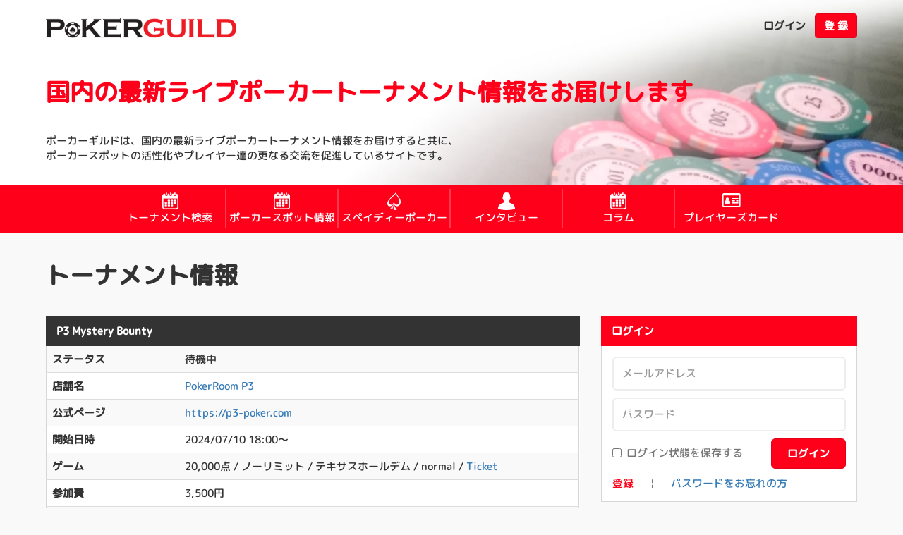

--- FILE ---
content_type: text/html; charset=UTF-8
request_url: https://pokerguild.jp/tourneys/258608
body_size: 8653
content:
<!DOCTYPE html> <html lang="ja"> <head> <meta charset="utf-8"> <meta http-equiv="X-UA-Compatible" content="IE=edge"> <meta name="viewport" content="width=device-width, initial-scale=1, user-scalable=no"> <meta name="author" content="ポーカーギルド"> <meta name="description" content="ポーカーギルドは、国内の最新ライブポーカートーナメント情報をお届けすると共に、ポーカースポットの活性化やプレイヤー達の更なる交流を促進しているサイトです。"> <meta name="keywords" content="PokerGuild, ポーカーギルド, Poker, ポーカー"> <meta name="robots" content="noodp"> <meta name="csrf-token" content="0de5c0fabc9c2eee1ae2dcfd3979847d2ee0653a05af9e01061ce41c394bcb78d2340311b963ba90005e46f4d75d4321dbc8a5a1014341ab84564c19d2a9436d"> <link href="/poker_guild/favicon.ico?1628097320" type="image/x-icon" rel="icon"><link href="/poker_guild/favicon.ico?1628097320" type="image/x-icon" rel="shortcut icon"> <meta property="og:title" content="ポーカーギルド"> <meta property="og:locale" content="ja_JP"> <meta property="og:type" content="website"> <meta property="og:url" content="http://pokerguild.jp/"> <meta property="og:site_name" content="ポーカーギルド"> <meta property="og:description" content="ポーカーギルドは、国内の最新ライブポーカートーナメント情報をお届けすると共に、ポーカースポットの活性化やプレイヤー達の更なる交流を促進しているサイトです。"> <meta property="og:image" content="https://pokerguild.jp/img/logo-og.png" xmlns:og="http://opengraphprotocol.org/schema/"> <link rel="apple-touch-icon" href="https://pokerguild.jp/img/logo-og.png"> <title>ポーカーギルド</title> <link rel="stylesheet" href="/css/pokerguild.min.css?1724406692" data-skrollr-stylesheet=""> <link rel="stylesheet" href="/poker_guild/vendor/font-awesome/css/font-awesome.min.css?1628097320" > <meta name="google-site-verification" content="4K6SGQquRkwHu-ueY9u5nzdsM86K9fcpq5AcW5Q04r0" /> <script async src="https://www.googletagmanager.com/gtag/js?id=G-FG0T92F4KD"></script> <script> window.dataLayer = window.dataLayer || []; function gtag(){dataLayer.push(arguments);} gtag('js', new Date()); gtag('config', 'G-FG0T92F4KD'); </script> </head> <body> <header class="header-global"> <nav class="navbar"> <div class="container"> <div class="navbar-header"> <h1 class="sr-only">PokerGuild</h1> <a href="/" class="navbar-brand"> <img src="/img/logo-header.png?1628097262" class="logo-header" alt="PokerGuild"> </a> <button type="button" class="btn btn-lg navbar-toggle global-toggle"><i class="fa fa-bars"></i></button> </div> <div class="navbar-collapse collapse hidden-xs"> <ul class="nav navbar-nav navbar-right"> <li><p class="navbar-btn"><a href="#" class="btn btn-link open-login">ログイン</a></p></li> <li><p class="navbar-btn"><a href="/register" class="btn btn-pg-primary">登 録</a></p></li> </ul> </div> </div> </nav> <div class="container hidden-xs"> <div class="header-content"> <h2 class="site-heading">国内の最新ライブポーカートーナメント情報をお届けします</h2> <p class="site-description"> ポーカーギルドは、国内の最新ライブポーカートーナメント情報をお届けすると共に、<br> ポーカースポットの活性化やプレイヤー達の更なる交流を促進しているサイトです。 </p> </div> </div> </header> <nav class="navbar navbar-global hidden-xs"> <div class="container"> <div class="row"> <div class="col-md-1"> <div class="stuff-fadein hide"> <a href="/"> <img src="/img/logo-small.png?1628097260" class="logo-global" alt=""> </a> </div> </div> <div class="col-md-10"> <ul class="global-nav"> <li> <a href="/tourneys" target="_blank"> <span class="menu-icon"> <img src="/img/icon_event.png?1628097262" alt="イベント情報"> </span> <span class="stuff-fadeout">トーナメント検索</span> </a> </li> <li> <a href="/venues" target="_blank"> <span class="menu-icon"> <img src="/img/icon_event.png?1628097262" alt="イベント情報"> </span> <span class="stuff-fadeout">ポーカースポット情報</span> </a> </li> <li> <a href="http://pokerguild.jp/spadie" target="_blank"> <span class="menu-icon"> <img src="/img/icon_spadie.png?1628097262" alt="スペイディリーグ"> </span> <span class="stuff-fadeout">スペイディーポーカー</span> </a> </li> <li class="hide"> <a href="/players" target="_blank"> <span class="menu-icon"> <img src="/img/icon_player.png?1628097260" alt="コミュニティ"> </span> <span class="stuff-fadeout">プレイヤー検索</span> </a> </li> <li> <a href="/pages/interview" target="_blank"> <span class="menu-icon"> <img src="/img/icon_player.png?1628097260" alt="コミュニティ"> </span> <span class="stuff-fadeout">インタビュー</span> </a> </li> <li> <a href="/pages/columns" target="_blank"> <span class="menu-icon"> <img src="/img/icon_event.png?1628097262" alt="コラム"> </span> <span class="stuff-fadeout">コラム</span> </a> </li> <li class="hide"> <a href="/pages/liveevent" target="_blank"> <span class="menu-icon"> <img src="/img/icon_tourney.png?1628097260" alt="ライブ情報"> </span> <span class="stuff-fadeout">海外イベント</span> </a> </li> <li> <a href="/card"> <span class="menu-icon"> <i class="fa fa-id-card-o"></i> </span> <span class="stuff-fadeout">プレイヤーズカード</span> </a> </li> </ul> </div> <div class="col-md-1"> <div class="stuff-fadein hide"> <ul class="nav navbar-nav navbar-right"> <li> <div class="navbar-btn"> <a href="#" class="btn btn-link open-login"><i class="fa fa-sign-in"></i></a> </div> </li> <li class="hidden-md"> <div class="navbar-btn"> <a href="/register" class="btn btn-pg-inverse"><i class="fa fa-user-plus"></i></a> </div> </li> </ul> </div> </div> </div> </div> </nav> <div class="main-wrapper"> <div class="container"> <h2 class="hidden-xs page-title">トーナメント情報</h2> <div class="row"> <div class="col-md-8"> <main> <div class="panel panel-pg-default"> <div class="panel-heading">P3 Mystery Bounty</div> <table class="table table-striped"> <tbody> <tr> <th class="col-md-3 col-xs-4">ステータス</th> <td class="col-md-9 col-xs-8">待機中</td> </tr> <tr> <th>店舗名</th> <td><a href="/venues/117">PokerRoom P3</a></td> </tr> <tr> <th>公式ページ</th> <td class="text-break"><a href="https://p3-poker.com" target="_blank">https://p3-poker.com</a></td> </tr> <tr> <th>開始日時</th> <td>2024/07/10 18:00〜</td> </tr> <tr> <th>ゲーム</th> <td>20,000点 / ノーリミット / テキサスホールデム / normal / <a href="/prizes/454">Ticket</a></td> </tr> <tr> <th>参加費</th> <td>3,500円</td> </tr> <tr> <th>参加人数</th> <td>0人</td> </tr> </tbody> </table> </div> <div class="panel panel-pg-default"> <div class="panel-heading">リバイ等</div> <div class="panel-body" style="word-break:break-all;"><p>■ミステリーバウンティ<br />相手を飛ばすとバウンティチップを1枚獲得‼︎<br />バウンティが何かは後でのお楽しみ♪<br />優勝時は自分のバウンティチップもプライズになります。</p><br /><p><br />■スタート<br />18:00</p><br /><p>■レイトレジスト<br />21:00</p><br /><p>■エントリー<br />3,500円/20,000点+バウンティチップ1枚</p><br /><p>■リエントリー（マルチ）<br />3,000円/20,000点+バウンティチップ1枚</p><br /><p>■バウンティ<br />特賞 &nbsp;30,000マイル<br />1等　10,000マイル<br />2等　3,000マイル<br />3等　1,000マイル<br />4等　500マイル</p><br /><p>■プライズ<br />1位　8,000P3マイル<br />2位　4,000P3マイル(10E以上)<br />3位　2,000P3マイル(15E以上)</p><br /><p>■ドリンクコース(選択式)<br />ソフトドリンク飲み放題 980円<br />アルコールドリンク飲み放題 1,980円<br />プレミアム飲み放題2,980円<br />※単品注文可<br />※P3クラブ会員は全て半額！</p><br /><p>■支払い方法<br />・現金<br />・クレジットカード<br />・電子マネー(交通系IC,QUICPay等)<br />・QR決済(PayPay,LINEPay等)<br />・コイン(GameID)<br />・+POINT</p><br /><p>■お問い合わせ お電話も可能ですが、当店のLINE@にご登録いただき、メッセージを送っていただくことも可能です。（QRコードをタップできます）<br /><a href="https://lin.ee/eix69UF"><img alt="" src="https://www.p3-casino.com/event/wp-content/uploads/2021/03/LINE_PokerRoomP3-1.png" /></a></p></div> </div> </main> <div class="panel panel-pg-content hidden-xs"> <div class="panel-body"> <strong>シェア：</strong> <div class="pg-social-container"> <div class="pg-social-content"> <div class="fb-like" data-layout="button_count" data-share="true"></div> <div id="fb-root"></div> <script>(function(d, s, id) { var js, fjs = d.getElementsByTagName(s)[0]; if (d.getElementById(id)) return; js = d.createElement(s); js.id = id; js.src = "//connect.facebook.net/ja_JP/sdk.js#xfbml=1&version=v2.4"; fjs.parentNode.insertBefore(js, fjs); }(document, 'script', 'facebook-jssdk'));</script> </div> <div class="pg-social-content"> <a href="http://twitter.com/share" class="twitter-share-button" data-url="https://pokerguild.jp/tourneys/258608" data-count="horizontal" data-lang="ja">Tweet</a> </div> <div class="pg-social-content"> <div class="g-plusone" data-annotation="none" data-size="medium"></div> <script> (function() { var po = document.createElement('script'); po.type = 'text/javascript'; po.async = true; po.src = 'https://apis.google.com/js/plusone.js'; var s = document.getElementsByTagName('script')[0]; s.parentNode.insertBefore(po, s); })(); </script> </div> </div> </div> </div> </div> <div class="col-md-4"> <div class="content-sub"> <div class="hidden-xs"> <div class="panel panel-pg-primary"> <div class="panel-heading">ログイン</div> <div class="panel-body"><form action="/login" autocomplete="off" id="LoginRequestLoginForm" method="post" accept-charset="utf-8"><div style="display:none;"><input type="hidden" name="_method" value="POST"><input type="hidden" name="data[_Token][key]" value="0de5c0fabc9c2eee1ae2dcfd3979847d2ee0653a05af9e01061ce41c394bcb78d2340311b963ba90005e46f4d75d4321dbc8a5a1014341ab84564c19d2a9436d" id="Token195426791" autocomplete="off"></div><div class="form-group"><input name="data[LoginRequest][mail]" class="form-control input-pg-lg" placeholder="メールアドレス" required="required" type="email" id="LoginRequestMail"></div><div class="form-group"><input name="data[LoginRequest][password]" class="form-control input-pg-lg" value="" placeholder="パスワード" required="required" type="password" id="LoginRequestPassword"></div><div class="clearfix"> <div class="pull-left"> <div class="checkbox"><label><input type="hidden" name="data[LoginRequest][remember_me]" id="LoginRequestRememberMe_" value="0"><input type="checkbox" name="data[LoginRequest][remember_me]" value="1" id="LoginRequestRememberMe"> ログイン状態を保存する</label></div> </div> <div class="pull-right"> <button type="submit" class="btn btn-pg-primary btn-pg-lg">ログイン</button> </div> </div> <div class="account-util"> <a href="/register" class="link-strong">登録</a> <i class="util-separator">&#xA6;</i> <a href="/reset-password">パスワードをお忘れの方</a></div> <div style="display:none;"><input type="hidden" name="data[_Token][fields]" value="99a4b1f7344b7c14f725d201d8b84485d61dea77%3A" id="TokenFields1107903816" autocomplete="off"><input type="hidden" name="data[_Token][unlocked]" value="" id="TokenUnlocked1225772246" autocomplete="off"></div></form></div> </div> </div> <div class="hidden-xs"> <div class="panel panel-pg-embed"> <div class="panel-body text-center"> <a href="https://japanopenpoker.com/" target="_blank"> <img src="/img/JOPT_logo2_white.png?1628097262" alt="JapanOpenPokerTour" style="width: 280px"> </a> </div> </div> </div> <div class="hidden-xs"> <div class="panel panel-pg-default"> <div class="panel-heading">お知らせ</div> <div class="panel-body pg-info"> <strong> <span style="font-size: 14pt;">【広域イベント】</span> </strong> <table style="table-layout: fixed; width: 100%;" border="3" bordercolor="black"> <tbody> <tr bgcolor="F6C100"> <td style="overflow-wrap: break-word; width: 24.5238%; height: 64px; padding: 0 10px;"> <a style="color: black;" href="https://pokerguild.jp/spadie/spadie-poker-league/" target="_blank" rel="noopener">SPADIE Season 39th</a> </td> <td style="overflow-wrap: break-word; width: 24.5238%; height: 64px; padding: 0 10px; color: black;"> 11/20 - 11/24</td> </tr> <tr bgcolor="#bf2200"> <td style="overflow-wrap: break-word; width: 24.5238%; height: 64px; padding: 0 10px;"> <a style="color: white;" href="https://topofpoker.com/season-15/" target="_blank" rel="noopener">TPC Season 15</a> </td> <td style="overflow-wrap: break-word; width: 24.5238%; height: 64px; padding: 0 10px; color: white;"> 12/11 - 12/14</td> </tr> <tr bgcolor="#005ba0"> <td style="overflow-wrap: break-word; width: 24.5238%; height: 64px; padding: 0 10px;"> <a style="color: white;" href="https://japanopenpoker.com/tokyo/" target="_blank" rel="noopener">JOPT 2026 Tokyo #01</a> </td> <td style="overflow-wrap: break-word; width: 24.5238%; height: 64px; padding: 0 10px; color: white;"> 2025/12/27 - 2026/1/4</td> </tr> </tbody> </table> <div id="slider1" style="display: none;"></div> <script src="https://code.jquery.com/jquery-3.6.0.min.js" integrity="sha256-/xUj+3OJU5yExlq6GSYGSHk7tPXikynS7ogEvDej/m4=" crossorigin="anonymous"></script> <script>var obj_list = [0];obj_list[0] = { alt:"___SPADIE FINAL___", from:"2018/7/13", to:"undefined",url:"https://pokerguild.jp/spadie/", img:"http://pokerguild.jp/wordpress/wp-content/uploads/2022/07/e69d36dc68129daefac3b1a48057568f.jpeg" };obj_list[1] = { alt:"___jopt___", from:"2018/7/13", to:"undefined",url:"https://www.worldpokertour.com/event/special-events-wpt-osaka-season-2022/#eventTab1", img:"http://pokerguild.jp/wordpress/wp-content/uploads/2022/06/messageImage_1654228600208.jpeg" };obj_list[2] = { alt:"___jopt___", from:"2018/7/13", to:"undefined",url:"https://www.worldpokertour.com/event/special-events-wpt-osaka-season-2022/#eventTab1", img:"http://pokerguild.jp/wordpress/wp-content/uploads/2022/06/messageImage_1654228611649.jpeg" };obj_list[3] = { alt:"___SPADIE FINAL___", from:"2018/7/13", to:"undefined",url:"https://pokerguild.jp/spadie/", img:"http://pokerguild.jp/wordpress/wp-content/uploads/2022/07/b8d13dc95530b8b5604a682aa318e6a4.jpeg" };obj_list[4] = { alt:"___jopt___", from:"2018/7/13", to:"undefined",url:"https://japanopenpoker.com/tokyo02", img:"http://pokerguild.jp/wordpress/wp-content/uploads/2022/07/Tokyo_02_bunner_3-1.jpg" };obj_list[5] = { alt:"___jopt___", from:"2018/7/13", to:"undefined",url:"https://japanopenpoker.com/tokyo02", img:"http://pokerguild.jp/wordpress/wp-content/uploads/2022/07/Tokyo_02_bunner_6.jpg" };obj_list[6] = { alt:"___jopt___", from:"2018/7/13", to:"undefined",url:"https://japanopenpoker.com/tokyo02", img:"http://pokerguild.jp/wordpress/wp-content/uploads/2022/07/Tokyo_02_bunner_7.jpg" };obj_list[7] = { alt:"___KKPOKER___", from:"2022/08/02", to:"undefined",url:"https://pokerjapan.jp/kkpoker2022osaka/", img:"http://pokerguild.jp/wordpress/wp-content/uploads/2022/08/KK_LiveOsaka_TW3_V2.jpg" };obj_list[8] = { alt:"___KKPOKER___", from:"2022/08/02", to:"undefined",url:"https://pokerjapan.jp/kkpoker2022osaka/", img:"http://pokerguild.jp/wordpress/wp-content/uploads/2022/08/KK_LiveOsaka_TW1_V2.jpg" };var N = Math.round(Math.random() * (obj_list.length - 1));var url=obj_list[N].url; document.getElementById("slider1").innerHTML = `<a href="${url}" target="_blank"><img src="${obj_list[N].img}" style="border: 0; width: 100%;"/></a>`;$(".hidden-xs #slider1")[0].innerHTML = `<a href="${url}" target="_blank"><img src="${obj_list[N].img}" style="border: 0; width: 100%;"/></a>`</script> <hr /> <div><strong> <span style="font-size: 14pt;">【初めてのポーカー】</span> </strong></div> <a href="http://pokerguild.jp/pages/rules">▶ テキサスホールデムの遊び方</a> <a href="http://pokerguild.jp/pages/room">▶ オススメのアミューズメントカジノ</a> <hr /> <div><strong> <span style="font-size: 14pt;">【おすすめトーナメント】</span> </strong></div> <table style="table-layout: fixed; width: 100%;" border="3"> <tbody> <tr style="height: 44px;"> <td style="overflow-wrap: break-word; width: 20%; height: 64px;">11/13(木)</td> <td style="overflow-wrap: break-word; width: 15%; height: 64px;">15:15</td> <td style="overflow-wrap: break-word; width: 40%; height: 64px;"><a href="https://pokerguild.jp/tourneys/325016">【SPADIE】『昼下がりのポーカー』</a></td> <td style="width: 25%; height: 64px;"><a href="https://pokerguild.jp/venues/1">アキバギルド</a></td> </tr> <tr style="height: 44px;"> <td style="overflow-wrap: break-word; width: 20%; height: 64px;">11/13(木)</td> <td style="overflow-wrap: break-word; width: 15%; height: 64px;">16:00</td> <td style="overflow-wrap: break-word; width: 40%; height: 64px;"><a href="https://pokerguild.jp/tourneys/328188">【JOPT】1000円で参加できる1卓限定サテライト</a></td> <td style="width: 25%; height: 64px;"><a href="https://pokerguild.jp/venues/271">EGP EBISU</a></td> </tr> <tr style="height: 44px;"> <td style="overflow-wrap: break-word; width: 20%; height: 64px;">11/13(木)</td> <td style="overflow-wrap: break-word; width: 15%; height: 64px;">18:00</td> <td style="overflow-wrap: break-word; width: 40%; height: 64px;"><a href="https://pokerguild.jp/tourneys/326923">【JOPT】TOP20%サテライト</a></td> <td style="width: 25%; height: 64px;"><a href="https://pokerguild.jp/venues/131">Casino Live Tokyo</a></td> </tr> <tr style="height: 44px;"> <td style="overflow-wrap: break-word; width: 20%; height: 64px;">11/14(金)</td> <td style="overflow-wrap: break-word; width: 15%; height: 64px;">17:00</td> <td style="overflow-wrap: break-word; width: 40%; height: 64px;"><a href="https://pokerguild.jp/tourneys/325019">SPADIE FINAL Season 39th DAY 1</a></td> <td style="width: 25%; height: 64px;"><a href="https://pokerguild.jp/venues/1">アキバギルド</a></td> </tr> <tr style="height: 44px;"> <td style="overflow-wrap: break-word; width: 20%; height: 64px;">11/14(金)</td> <td style="overflow-wrap: break-word; width: 15%; height: 64px;">17:00</td> <td style="overflow-wrap: break-word; width: 40%; height: 64px;"><a href="https://pokerguild.jp/tourneys/329038">SPADIE Main Event Day 1 turbo</a></td> <td style="width: 25%; height: 64px;"><a href="https://pokerguild.jp/venues/216">KKLIVE POKER SHINJUKU</a></td> </tr> <tr style="height: 44px;"> <td style="overflow-wrap: break-word; width: 20%; height: 64px;">11/14(金)</td> <td style="overflow-wrap: break-word; width: 15%; height: 64px;">17:30</td> <td style="overflow-wrap: break-word; width: 40%; height: 64px;"><a href="https://pokerguild.jp/tourneys/328329">【JOPT 21枠】バズーカーサテライト8K </a></td> <td style="width: 25%; height: 64px;"><a href="https://pokerguild.jp/venues/245">KKLIVE POKER SHIBUYA</a></td> </tr></tbody></table> </div> </div> </div> <div class="panel panel-pg-default panel-pg-ranking" style="display:none;"> <div class="panel-heading">ランキング</div> <table class="table table-pg-ranking"> <caption> <img src="/img/round-left.svg?1628097262" class="ranking-selector prev visible-xs-inline" alt=""> <span class="title">最近の優勝者</span> <img src="/img/round-right.svg?1628097260" class="ranking-selector next visible-xs-inline" alt=""> </caption> <tbody> <tr> <td class="rank">&#9312</td> <td class="venue"><a href="/venues/16">BACKDOOR ROPPONGI</a></td> <td class="name"><a href="/players/112233">SHARAKU　※APP移行済</a></td> <td class="rating">01/04</td> </tr> <tr> <td class="rank">&#9313</td> <td class="venue"><a href="/venues/126">新宿ネオパラハ</a></td> <td class="name"><a href="/players/162114">たかむー</a></td> <td class="rating">09/28</td> </tr> <tr> <td class="rank">&#9314</td> <td class="venue"><a href="/venues/126">新宿ネオパラハ</a></td> <td class="name"><a href="/players/155304">KENTARO☆</a></td> <td class="rating">09/26</td> </tr> <tr> <td class="rank">&#9315</td> <td class="venue"><a href="/venues/126">新宿ネオパラハ</a></td> <td class="name"><a href="/players/157412">ユキ</a></td> <td class="rating">09/24</td> </tr> <tr> <td class="rank">&#9316</td> <td class="venue"><a href="/venues/91">新潟ギルド</a></td> <td class="name"><a href="/players/162446">チームすず</a></td> <td class="rating">09/19</td> </tr> </tbody> <tfoot> <tr> <td colspan="4"><a href="/rankings/recent-winners">→ もっと見る</a></td> </tr> </tfoot> </table> <hr class="panel-separator hidden-xs"> <table class="table table-pg-ranking hidden-xs"> <caption> <img src="/img/round-left.svg?1628097262" class="ranking-selector prev visible-xs-inline" alt=""> <span class="title">成績上位者 - 120日間</span> <img src="/img/round-right.svg?1628097260" class="ranking-selector next visible-xs-inline" alt=""> </caption> <tbody> </tbody> <tfoot> <tr> <td colspan="4"><a href="/rankings/top-winrate-120days">→ もっと見る</a></td> </tr> </tfoot> </table> <hr class="panel-separator hidden-xs"> <table class="table table-pg-ranking hidden-xs"> <caption> <img src="/img/round-left.svg?1628097262" class="ranking-selector prev visible-xs-inline" alt=""> <span class="title">成績上位者 - 年間</span> <img src="/img/round-right.svg?1628097260" class="ranking-selector next visible-xs-inline" alt=""> </caption> <tbody> </tbody> <tfoot> <tr> <td colspan="4"><a href="/rankings/top-winrate-annual">→ もっと見る</a></td> </tr> </tfoot> </table> <hr class="panel-separator hidden-xs"> <table class="table table-pg-ranking hidden-xs"> <caption> <img src="/img/round-left.svg?1628097262" class="ranking-selector prev visible-xs-inline" alt=""> <span class="title">S級ランキング</span> <img src="/img/round-right.svg?1628097260" class="ranking-selector next visible-xs-inline" alt=""> </caption> <tbody> </tbody> <tfoot> <tr> <td colspan="4"><a href="/rankings/s-rank-ranking">→ もっと見る</a></td> </tr> </tfoot> </table> </div> </div> </div> </div> </div> </div> <div class="visible-xs"> <div class="img-wrapper"> <a href="https://pokerjapan.jp/sengoku2018_result/" target="_blank"> <img src="/img/result-sengoku.jpg?1628097262" alt="Sengoku" style="width: 280px"> </a> </div> </div> <style>
.casino-link ul, .group-link ul { margin-left:10px;
}
@media only screen and (max-width: 600px) { .navbar-footer dl { text-align:left; }
.group-link {
margin-top: 25px;
}
}
</style> <nav class="navbar navbar-footer"> <div class="container"> <div class="row"> <h2 class="sr-only">サイトマップ</h2> <div class="hidden-xs-"> <div class="col-md-offset-2 col-md-2"> <h3>ゲーム</h3> <ul> <li><a href="/pages/rules">テキサスホールデム</a></li> <li><a href="/pages/beginner">ポーカー入門編</a></li> <li><a href="/pages/2013tda">TDAルール</a></li> </ul> </div> <div class="col-md-offset-2 col-md-2"> <h3>企業情報</h3> <ul> <li><a href="/pages/company">運営会社について</a></li> <li><a href="/pages/agreement-page">ポーカーギルド加盟店規約</a></li> <li><a href="/pages/privacypolicy">プライバシーポリシー</a></li> <li><a href="/pages/faq">よくあるご質問</a></li> </ul> </div> <div class="col-md-4"> </div> <div class="visible-xs- col-md-4"> <dl> <dt>お問い合わせ</dt> <dd><a href="mailto:info@pokerguild.jp">info@pokerguild.jp</a></dd> <dt>会社案内</dt> <dd><a href="/pages/company">運営会社について</a></dd> <dt>その他</dt> <dd><a href="/pages/privacypolicy">プライバシーポリシー</a></dd> </dl> </div> </div> </div> <div class="row"> <div class="footer-util"> <div class="social-link"> <a href="https://twitter.com/pokerguild" target="_blank" class="btn btn-lg btn-default btn-pg-footer btn-pg-circle"><i class="fa fa-twitter"></i></a> <a href="https://www.facebook.com/pages/%E3%83%9D%E3%83%BC%E3%82%AB%E3%83%BC%E3%82%AE%E3%83%AB%E3%83%89/919560424784490" target="_blank" class="btn btn-lg btn-default btn-pg-footer btn-pg-circle"><i class="fa fa-facebook"></i></a> </div> <div class="back-top"> <a href="#" class="btn btn-default btn-pg-footer"><i class="fa fa-chevron-up"></i></a> </div> </div> <div class="hidden-xs-"> <div class="col-md-offset-2 col-md-2"> <div class="ex-links casino-link"> <h5>Spot</h5> <ul> <li><a href="https://akibacc.com/" target="_blank">アキバギルド</a></li> <li><a href="https://ikebukurokk.com/" target="_blank">イケブクロギルド</a></li> <li><a href="https://akiba-casino.jp/" target="_blank">秋葉原カジノクエスト</a></li> <li><a href="https://ggpokerlive.jp/" target="_blank">GoodGame Poker Live</a></li> <li><a href="https://kklivepoker.com/" target="_blank">KKLIVE POKER</a></li> <li><a href="https://casino-live-tokyo.com/" target="_blank">Casino Live Tokyo</a></li> <li><a href="https://tokyoaa.com/" target="_blank">東京 de POKER</a></li> <li><a href="https://nagoyaguild.com" target="_blank">ナゴヤギルド</a></li> </ul> </div> </div> <div class="col-md-offset-2 col-md-2"> <div class="ex-links group-link"> <h5>Partner</h5> <ul> <li><a href="https://japanopenpoker.com/" target="_blank">Japan Open Poker Tour</a></li> <li><a href="https://pokerjapan.jp/" target="_blank">日本ポーカー連盟</a></li> </ul> </div> </div> <div class="col-md-offset-2 col-md-2"> </div> </div> <div class="footer-util"> </div> </div> </nav> <footer class="footer-global"> <div class="container"> <div class="footer-content"> <p> <small>&copy; 2015 PokerGuild.jp</small> </p> <p> <img src="/img/logo-footer.png?1628097262" class="logo-footer" alt="PokerGuild"> </p> </div> </div> </footer> <nav id="sidr"> <ul> <li><a href="#" class="global-toggle"><i class="fa fa-times"></i> メニューを閉じる</a></li> </ul> <ul> <li> <a href="#" class="open-login"><i class="fa fa-sign-in"></i> ログイン</a> </li> <li> <a href="/register"><i class="fa fa-user-plus"></i> 登 録</a> </li> </ul> <ul class="global-nav"> <li> <a href="/tourneys" target="_blank"> <span class="menu-icon"> <img src="/img/icon_event.png?1628097262" alt="イベント情報"> </span> <span class="stuff-fadeout">トーナメント検索</span> </a> </li> <li> <a href="/venues" target="_blank"> <span class="menu-icon"> <img src="/img/icon_event.png?1628097262" alt="イベント情報"> </span> <span class="stuff-fadeout">ポーカースポット情報</span> </a> </li> <li> <a href="http://pokerguild.jp/spadie" target="_blank"> <span class="menu-icon"> <img src="/img/icon_spadie.png?1628097262" alt="スペイディリーグ"> </span> <span class="stuff-fadeout">スペイディーポーカー</span> </a> </li> <li class="hide"> <a href="/players" target="_blank"> <span class="menu-icon"> <img src="/img/icon_player.png?1628097260" alt="コミュニティ"> </span> <span class="stuff-fadeout">プレイヤー検索</span> </a> </li> <li> <a href="/pages/interview" target="_blank"> <span class="menu-icon"> <img src="/img/icon_player.png?1628097260" alt="コミュニティ"> </span> <span class="stuff-fadeout">インタビュー</span> </a> </li> <li> <a href="/pages/columns" target="_blank"> <span class="menu-icon"> <img src="/img/icon_event.png?1628097262" alt="コラム"> </span> <span class="stuff-fadeout">コラム</span> </a> </li> <li class="hide"> <a href="/pages/liveevent" target="_blank"> <span class="menu-icon"> <img src="/img/icon_tourney.png?1628097260" alt="ライブ情報"> </span> <span class="stuff-fadeout">海外イベント</span> </a> </li> <li> <a href="/card"> <span class="menu-icon"> <i class="fa fa-id-card-o"></i> </span> <span class="stuff-fadeout">プレイヤーズカード</span> </a> </li> </ul> </nav> <div id="login-dialog" class="modal fade modal-pg-login" tabindex="-1" role="dialog"> <div class="modal-dialog modal-md"> <div class="modal-content"> <div class="modal-body"> <div class="login-form"> <h3>ログイン</h3> <form action="/login" autocomplete="off" id="LoginRequestLoginForm" method="post" accept-charset="utf-8"><div style="display:none;"><input type="hidden" name="_method" value="POST"><input type="hidden" name="data[_Token][key]" value="0de5c0fabc9c2eee1ae2dcfd3979847d2ee0653a05af9e01061ce41c394bcb78d2340311b963ba90005e46f4d75d4321dbc8a5a1014341ab84564c19d2a9436d" id="Token254325992" autocomplete="off"></div><div class="form-group"><input name="data[LoginRequest][mail]" class="form-control input-pg-lg" placeholder="メールアドレス" required="required" type="email" id="LoginRequestMail"></div><div class="form-group"><input name="data[LoginRequest][password]" class="form-control input-pg-lg" value="" placeholder="パスワード" required="required" type="password" id="LoginRequestPassword"></div><div class="clearfix"> <div class="pull-left"> <div class="checkbox"><label><input type="hidden" name="data[LoginRequest][remember_me]" id="LoginRequestRememberMe_" value="0"><input type="checkbox" name="data[LoginRequest][remember_me]" value="1" id="LoginRequestRememberMe"> ログイン状態を保存する</label></div> </div> <div class="pull-right"> <button type="submit" class="btn btn-pg-primary btn-pg-lg">ログイン</button> </div> </div> <div class="account-util"> <a href="/register" class="link-strong">登録</a> <i class="util-separator">&#xA6;</i> <a href="/reset-password">パスワードをお忘れの方</a></div> <div style="display:none;"><input type="hidden" name="data[_Token][fields]" value="99a4b1f7344b7c14f725d201d8b84485d61dea77%3A" id="TokenFields779027000" autocomplete="off"><input type="hidden" name="data[_Token][unlocked]" value="" id="TokenUnlocked1577238839" autocomplete="off"></div></form> </div> <div class="login-separator hidden-xs hidden"> <img src="/img/separator-login.png?1628097262" alt=""> </div> <div class="login-sns hidden"> <a class="btn btn-block btn-pg-lg btn-pg-facebook" href="/signin/facebook"> <i class="fa fa-lg fa-facebook"></i> Facebookでログイン </a> <a class="btn btn-block btn-pg-lg btn-pg-twitter" href="/signin/twitter"> <i class="fa fa-lg fa-twitter"></i> Twitterでログイン </a> <a class="btn btn-block btn-pg-lg btn-pg-google" href="/signin/google"> <i class="fa fa-lg fa-google-plus"></i> Googleでログイン </a> </div> </div> </div> </div> </div> <script src="/js/pokerguild.min.js?1628097260"></script> <script src="/js/common.min.js?1628097260"></script> <script src="/poker_guild/js/common.min.js?1628097320"></script> <script src="http://platform.twitter.com/widgets.js"></script></body> </html>


--- FILE ---
content_type: text/html; charset=utf-8
request_url: https://accounts.google.com/o/oauth2/postmessageRelay?parent=https%3A%2F%2Fpokerguild.jp&jsh=m%3B%2F_%2Fscs%2Fabc-static%2F_%2Fjs%2Fk%3Dgapi.lb.en.W5qDlPExdtA.O%2Fd%3D1%2Frs%3DAHpOoo8JInlRP_yLzwScb00AozrrUS6gJg%2Fm%3D__features__
body_size: 161
content:
<!DOCTYPE html><html><head><title></title><meta http-equiv="content-type" content="text/html; charset=utf-8"><meta http-equiv="X-UA-Compatible" content="IE=edge"><meta name="viewport" content="width=device-width, initial-scale=1, minimum-scale=1, maximum-scale=1, user-scalable=0"><script src='https://ssl.gstatic.com/accounts/o/2580342461-postmessagerelay.js' nonce="qtWmXuK6Se5dEAzEvCqJlA"></script></head><body><script type="text/javascript" src="https://apis.google.com/js/rpc:shindig_random.js?onload=init" nonce="qtWmXuK6Se5dEAzEvCqJlA"></script></body></html>

--- FILE ---
content_type: image/svg+xml
request_url: https://pokerguild.jp/img/round-right.svg?1628097260
body_size: 703
content:
<svg xmlns="http://www.w3.org/2000/svg" width="400" height="400"><path d="M199.997 0C89.72 0 0 89.72 0 200s89.72 200 199.997 200C310.279 400 400 310.28 400 200S310.279 0 199.997 0m0 373.77c-95.811 0-173.766-77.953-173.766-173.77 0-95.817 77.955-173.77 173.766-173.77 95.824 0 173.772 77.953 173.772 173.77.001 95.816-77.949 173.77-173.772 173.77z" fill-rule="evenodd" fill="#777"/><path d="M150.288 109.853c5.123-5.124 13.431-5.124 18.548 0l80.875 80.873a13.113 13.113 0 0 1 0 18.545l-80.875 80.875a13.077 13.077 0 0 1-9.274 3.844 13.056 13.056 0 0 1-9.272-3.844c-5.122-5.119-5.122-13.426 0-18.545l71.597-71.604-71.597-71.6c-5.125-5.118-5.125-13.424-.002-18.544z" fill-rule="evenodd" fill="#777"/></svg>

--- FILE ---
content_type: application/javascript; charset=UTF-8
request_url: https://pokerguild.jp/poker_guild/js/common.min.js?1628097320
body_size: 2549
content:
"use strict";$(function(){$(".form-prevent-double-post").on("submit",function(t){$(t.target).find('input[type="submit"], button[type="submit"]').attr("disabled","disabled")}),$(".form-confirmable").on("submit",function(t){var e=$(t.target).data("confirm");return e||(e="入力内容を確定します。よろしいですか？"),window.confirm(e)}),$("textarea.form-control:not(.input-noadjust)").on("keyup",function(t){t.target.scrollHeight>t.target.offsetHeight?$(t.target).height(t.target.scrollHeight):($(t.target).height(100),t.target.scrollHeight>t.target.offsetHeight&&$(t.target).height(t.target.scrollHeight))}).trigger("keyup"),$(".form-enter-next input").on("keypress",function(t){if(13==(t.which?t.which:t.keyCode)){var e=$(".form-enter-next input").index(t.target);$(".form-enter-next input:gt("+e+"):first").focus(),t.preventDefault()}}),$(".input-halfwidth").on("blur",function(t){var e=$(t.target).val();e&&$(t.target).val(function(t){return t=t.replace(/[Ａ-Ｚａ-ｚ０-９！＂＃＄％＆＇（）＊＋，－．／：；＜＝＞？＠［＼］＾＿｀｛｜｝]/g,function(t){return String.fromCharCode(t.charCodeAt(0)-65248)}).replace(/[‐－―]/g,"-").replace(/[～〜]/g,"~").replace(/　/g," ")}(e))}),$(".input-uppercase").on("blur",function(t){var e=$(t.target).val();e&&$(t.target).val(function(t){return"string"!=typeof t?t:t.toUpperCase()}(e))}),$(".input-switch").each(function(t,e){var a={},n=$(e).data("switch");$.extend(a,n),new Switchery(e,a)}),$(".input-datepicker").each(function(t,e){var a={format:"yyyy-mm-dd",language:"ja",autoclose:!0,clearBtn:!0,zIndexOffset:1e4},n=$(e).data("datepicker");$.extend(a,n),$(e).datepicker(a)}),$(".input-datetimepicker").each(function(t,e){var a={format:"YYYY-MM-DD HH:mm",dayViewHeaderFormat:"YYYY年 MMMM",locale:moment.locale("ja")},n=$(e).data("datetimepicker");$.extend(a,n),$(e).datetimepicker(a)}),$(".input-clockpicker").each(function(t,e){var a={autoclose:!0},n=$(e).data("clockpicker");$.extend(a,n),$(e).clockpicker(a)}),$(".display-toggle").on("change",function(t){var e=$(t.target).data("toggle");$(t.target).prop("checked")?($(e).show(),$(e).find("input").removeAttr("disabled","disabled")):($(e).hide(),$(e).find("input").attr("disabled","disabled"))}).trigger("change"),window.toastr&&(toastr.options={positionClass:"toast-bottom-left"}),function(){var t=$('meta[name="csrf-token"]').attr("content");t&&($.ajaxSetup({data:{"data[_Token][key]":t}}),$.fn.editable&&($.fn.editable.defaults.params=function(e){return e=$.extend(e,{_Token:{key:t}})}))}()});

--- FILE ---
content_type: image/svg+xml
request_url: https://pokerguild.jp/img/round-left.svg?1628097262
body_size: 659
content:
<svg xmlns="http://www.w3.org/2000/svg" width="400" height="400"><path d="M199.997 0C89.72 0 0 89.72 0 200s89.72 200 199.997 200C310.279 400 400 310.28 400 200S310.279 0 199.997 0m0 373.77c-95.811 0-173.766-77.953-173.766-173.77 0-95.817 77.955-173.77 173.766-173.77 95.824 0 173.772 77.953 173.772 173.77.001 95.816-77.949 173.77-173.772 173.77z" fill="#777"/><path d="M241.559 109.851c-5.123-5.124-13.43-5.124-18.547 0l-80.875 80.873a13.11 13.11 0 0 0 0 18.545l80.875 80.875a13.075 13.075 0 0 0 9.273 3.844c3.354 0 6.719-1.281 9.272-3.844 5.123-5.119 5.123-13.426 0-18.545l-71.597-71.604 71.597-71.6c5.125-5.118 5.125-13.424.002-18.544z" fill="#777"/></svg>

--- FILE ---
content_type: application/javascript
request_url: https://pokerguild.jp/js/common.min.js?1628097260
body_size: 1977
content:
"use strict";$(function(){var i=skrollr,n=!1;$(window).width()>991&&($(".stuff-fadein").removeClass("hide"),i.init({forceHeight:!1}),i.init({forceHeight:!1}).refresh(document.body),n=!0),$(window).on("resize",function(){$(window).width()<991&&n?(i.init({forceHeight:!1}).destroy(),n=!1):$(window).width()>991&&(i.init({forceHeight:!1}),i.init({forceHeight:!1}).refresh(document.body),n=!0)})}),$(function(){$(".global-toggle").sidr({side:"right"}),$(".back-top a").on("click",function(){return $("body,html").animate({scrollTop:0},{duration:"normal",easing:"easeOutQuint"}),!1}),$(".open-login").on("click",function(){return $("#login-dialog").modal(),!1}),$(".navbar-global .dropdown-toggle").on("mouseenter",function(){$(this).dropdown("toggle")}),$(".navbar-global").on("mouseleave",function(){$(this).find(".open").removeClass("open").find(".dropdown-toggle").attr("aria-expanded",!1)})}),$(function(){new Waypoint.Sticky({element:$(".navbar-global")})}),$(function(){(new RankingObject).setHandler(".prev",".next")});var RankingObject=function(){this.initialize.apply(this)};RankingObject.prototype={initialize:function(){this._prevSelector=null,this._nextSelector=null,this._visibleCounter=0,this._wrapperSelector=".panel-pg-ranking",this._rankingSelector=".table-pg-ranking",this._rankings=this._collectRankings()},setHandler:function(i,n){var e=this;e._prevSelector=i,$(e._prevSelector).on("click",function(){e._prev()}),e._nextSelector=n,$(e._nextSelector).on("click",function(){e._next()})},_collectRankings:function(){return $(this._wrapperSelector).find(this._rankingSelector)},_next:function(){++this._visibleCounter>=this._rankings.length&&(this._visibleCounter=0),this._updateVisibility()},_prev:function(){--this._visibleCounter<0&&(this._visibleCounter=this._rankings.length-1),this._updateVisibility()},_updateVisibility:function(){var i=this;$.each(i._rankings,function(n,e){$(e).removeClass("hidden-xs"),i._visibleCounter!=n&&$(e).addClass("hidden-xs")})}};